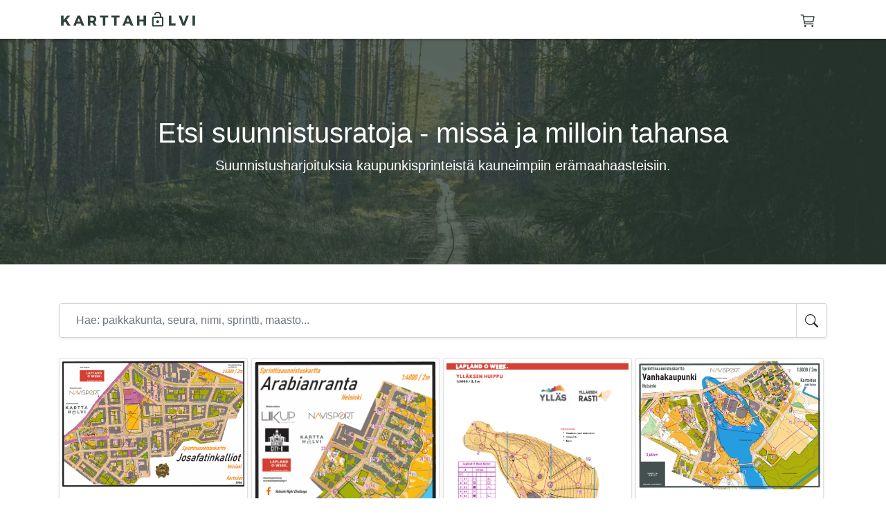

--- FILE ---
content_type: text/html; charset=utf-8
request_url: https://karttaholvi.fi/?page=2
body_size: 3699
content:

<!doctype html>
<html lang="fi" prefix="og: http://ogp.me/ns#">

<head>
    <meta charset="utf-8">
    <meta name="viewport" content="width=device-width, initial-scale=1, shrink-to-fit=no">
    <title>Karttaholvi</title>
    
<meta property="og:title" content="Karttaholvi" />
<meta property="og:type" content="website" />
<meta property="og:url" content="https://karttaholvi.fi/?page=2" />
<meta property="og:image" content="/static/footer-logo.png" />
<meta name="twitter:title" content="Karttaholvi" />
<meta name="twitter:image" content="/static/footer-logo.png" />


    <link rel="stylesheet" href="/static/css/bootstrap.min.css"
        integrity="sha384-Vkoo8x4CGsO3+Hhxv8T/Q5PaXtkKtu6ug5TOeNV6gBiFeWPGFN9MuhOf23Q9Ifjh" crossorigin="anonymous">
    <link rel="stylesheet" href="/static/css/main.css">

    <link rel="apple-touch-icon-precomposed" sizes="57x57" href="/static/favicon/apple-touch-icon-57x57.png" />
    <link rel="apple-touch-icon-precomposed" sizes="114x114" href="/static/favicon/apple-touch-icon-114x114.png" />
    <link rel="apple-touch-icon-precomposed" sizes="72x72" href="/static/favicon/apple-touch-icon-72x72.png" />
    <link rel="apple-touch-icon-precomposed" sizes="144x144" href="/static/favicon/apple-touch-icon-144x144.png" />
    <link rel="apple-touch-icon-precomposed" sizes="60x60" href="/static/favicon/apple-touch-icon-60x60.png" />
    <link rel="apple-touch-icon-precomposed" sizes="120x120" href="/static/favicon/apple-touch-icon-120x120.png" />
    <link rel="apple-touch-icon-precomposed" sizes="76x76" href="/static/favicon/apple-touch-icon-76x76.png" />
    <link rel="apple-touch-icon-precomposed" sizes="152x152" href="/static/favicon/apple-touch-icon-152x152.png" />
    <link rel="icon" type="image/png" href="/static/favicon/favicon-196x196.png" sizes="196x196" />
    <link rel="icon" type="image/png" href="/static/favicon/favicon-96x96.png" sizes="96x96" />
    <link rel="icon" type="image/png" href="/static/favicon/favicon-32x32.png" sizes="32x32" />
    <link rel="icon" type="image/png" href="/static/favicon/favicon-16x16.png" sizes="16x16" />
    <link rel="icon" type="image/png" href="/static/favicon/favicon-128.png" sizes="128x128" />
    <link rel="icon" href="/static/favicon/favicon.ico">
    
</head>

<body>
    <header>
        <div class="navbar navbar-white navbar-shadow bg-white">
            <div class="container d-flex justify-content-between">
                <a href="/" class="navbar-brand d-flex align-items-center brand-color">
                    <img width="200px" src="/static/img/nav-logo.png" alt="Karttaholvi" />
                </a>
                <a class="navbar-brand" title="Ostoskori" href="/checkout">
                    <img src="/static/svg/cart.svg" alt="Ostoskori" />
                </a>
            </div>
        </div>
    </header>

    <main role="main">
        
<section class="jumbotron text-center bg-white mb-0 bg-img rounded-0">
    <div class="container text-white py-4 my-4">
      <h1>Etsi suunnistusratoja - missä ja milloin tahansa</h1>
      <p class="lead">
        Suunnistusharjoituksia kaupunkisprinteistä kauneimpiin erämaahaasteisiin.
      </p>
    </div>
  </section>

        <div class="container">
            
<div class="row search mt-4 mb-2">
  <div class="col-sm-12">
    <form method="GET" action="">
    <div class="mb-3 shadow-sm input-group">
        <input id="search"  type="text" name="q" class="form-control border-1 rounded-1 p-4" placeholder="Hae: paikkakunta, seura, nimi, sprintti, maasto..." aria-label="Hae karttaa" aria-describedby="button-search">
        <span id="clear">
          <svg class="bi bi-x" width="1em" height="1em" viewBox="0 0 16 16" fill="currentColor" xmlns="http://www.w3.org/2000/svg">
            <path fill-rule="evenodd" d="M11.854 4.146a.5.5 0 010 .708l-7 7a.5.5 0 01-.708-.708l7-7a.5.5 0 01.708 0z" clip-rule="evenodd"/>
            <path fill-rule="evenodd" d="M4.146 4.146a.5.5 0 000 .708l7 7a.5.5 0 00.708-.708l-7-7a.5.5 0 00-.708 0z" clip-rule="evenodd"/>
          </svg>
        </span>
        <div class="input-group-append">
          <button class="btn btn-outline-search border-1" type="submit" title="Hae">
            <svg class="bi bi-search" width="1.2em" height="1.2em" viewBox="0 0 16 16" fill="currentColor" xmlns="http://www.w3.org/2000/svg">
              <path fill-rule="evenodd" d="M10.442 10.442a1 1 0 011.415 0l3.85 3.85a1 1 0 01-1.414 1.415l-3.85-3.85a1 1 0 010-1.415z" clip-rule="evenodd"/>
              <path fill-rule="evenodd" d="M6.5 12a5.5 5.5 0 100-11 5.5 5.5 0 000 11zM13 6.5a6.5 6.5 0 11-13 0 6.5 6.5 0 0113 0z" clip-rule="evenodd"/>
            </svg>
          </button>
        </div>
    </div>
  </form>
  </div>
</div>



<div class="thumbnail-container mb-2" id="search-results">
  
  <div class="thumbnail-brick">
    <div class="card border-1 shadow-sm item-card">
      <a href="/item/cfce9357-e64c-49f1-8c25-022e08c37e9f">
      <img
        src="https://thumb.karttaholvi.fi/cfce9357-e64c-49f1-8c25-022e08c37e9f_small.png"
        class="img-fluid card-img-top p-1" alt="Helsinki Night Challenge 2021, Josafatinkalliot">
      </a>
      <div class="card-body">
        <a href="/item/cfce9357-e64c-49f1-8c25-022e08c37e9f" class="card-text m-0 text-dark">Helsinki Night Challenge 2021, Josafatinkalliot</a>
        <div class="d-flex justify-content-between align-items-center mb-1">
          <small class="text-danger">7.00 €</small>
          <small class="text-muted">5.00 km</small>
          <small class="text-muted">Helsinki</small>
        </div>
        
      </div>
    </div>
  </div>
  
  <div class="thumbnail-brick">
    <div class="card border-1 shadow-sm item-card">
      <a href="/item/5699231d-0e09-47c0-bcce-04750524f1cd">
      <img
        src="https://thumb.karttaholvi.fi/5699231d-0e09-47c0-bcce-04750524f1cd_small.png"
        class="img-fluid card-img-top p-1" alt="Helsinki Night Challenge 2021, Viikin Kampus">
      </a>
      <div class="card-body">
        <a href="/item/5699231d-0e09-47c0-bcce-04750524f1cd" class="card-text m-0 text-dark">Helsinki Night Challenge 2021, Viikin Kampus</a>
        <div class="d-flex justify-content-between align-items-center mb-1">
          <small class="text-danger">7.00 €</small>
          <small class="text-muted">4.00 km</small>
          <small class="text-muted">Helsinki</small>
        </div>
        
      </div>
    </div>
  </div>
  
  <div class="thumbnail-brick">
    <div class="card border-1 shadow-sm item-card">
      <a href="/item/0d63ce5f-f199-4eab-b2c3-3518f7ef3a14">
      <img
        src="https://thumb.karttaholvi.fi/0d63ce5f-f199-4eab-b2c3-3518f7ef3a14_small.png"
        class="img-fluid card-img-top p-1" alt="Sprinttiakatemia knock out Itä-Pasila">
      </a>
      <div class="card-body">
        <a href="/item/0d63ce5f-f199-4eab-b2c3-3518f7ef3a14" class="card-text m-0 text-dark">Sprinttiakatemia knock out Itä-Pasila</a>
        <div class="d-flex justify-content-between align-items-center mb-1">
          <small class="text-danger">7.00 €</small>
          <small class="text-muted">4.40 km</small>
          <small class="text-muted">Helsinki</small>
        </div>
        
      </div>
    </div>
  </div>
  
  <div class="thumbnail-brick">
    <div class="card border-1 shadow-sm item-card">
      <a href="/item/2582a7b7-3df0-47e0-8860-0ab62ae820ea">
      <img
        src="https://thumb.karttaholvi.fi/2582a7b7-3df0-47e0-8860-0ab62ae820ea_small.png"
        class="img-fluid card-img-top p-1" alt="Sprinttiakatemia knock out Latokartano">
      </a>
      <div class="card-body">
        <a href="/item/2582a7b7-3df0-47e0-8860-0ab62ae820ea" class="card-text m-0 text-dark">Sprinttiakatemia knock out Latokartano</a>
        <div class="d-flex justify-content-between align-items-center mb-1">
          <small class="text-danger">7.00 €</small>
          <small class="text-muted">4.00 km</small>
          <small class="text-muted">Helsinki</small>
        </div>
        
      </div>
    </div>
  </div>
  
  <div class="thumbnail-brick">
    <div class="card border-1 shadow-sm item-card">
      <a href="/item/46f4e268-9348-45bb-829c-2836e53b8096">
      <img
        src="https://thumb.karttaholvi.fi/46f4e268-9348-45bb-829c-2836e53b8096_small.png"
        class="img-fluid card-img-top p-1" alt="Helsinki Night Challenge A-rata, Latokartano">
      </a>
      <div class="card-body">
        <a href="/item/46f4e268-9348-45bb-829c-2836e53b8096" class="card-text m-0 text-dark">Helsinki Night Challenge A-rata, Latokartano</a>
        <div class="d-flex justify-content-between align-items-center mb-1">
          <small class="text-danger">6.00 €</small>
          <small class="text-muted">3.60 km</small>
          <small class="text-muted">Helsinki</small>
        </div>
        
      </div>
    </div>
  </div>
  
  <div class="thumbnail-brick">
    <div class="card border-1 shadow-sm item-card">
      <a href="/item/cb0241b9-e224-462b-b55b-3032ddc16369">
      <img
        src="https://thumb.karttaholvi.fi/cb0241b9-e224-462b-b55b-3032ddc16369_small.png"
        class="img-fluid card-img-top p-1" alt="Helsinki Night Challenge A-rata, Arabia">
      </a>
      <div class="card-body">
        <a href="/item/cb0241b9-e224-462b-b55b-3032ddc16369" class="card-text m-0 text-dark">Helsinki Night Challenge A-rata, Arabia</a>
        <div class="d-flex justify-content-between align-items-center mb-1">
          <small class="text-danger">6.00 €</small>
          <small class="text-muted">3.21 km</small>
          <small class="text-muted">Helsinki</small>
        </div>
        
      </div>
    </div>
  </div>
  
  <div class="thumbnail-brick">
    <div class="card border-1 shadow-sm item-card">
      <a href="/item/29d5a249-71fa-4882-a506-9db1c0410200">
      <img
        src="https://thumb.karttaholvi.fi/29d5a249-71fa-4882-a506-9db1c0410200_small.png"
        class="img-fluid card-img-top p-1" alt="Helsinki Night Challenge C-rata, Puu-Käpylä">
      </a>
      <div class="card-body">
        <a href="/item/29d5a249-71fa-4882-a506-9db1c0410200" class="card-text m-0 text-dark">Helsinki Night Challenge C-rata, Puu-Käpylä</a>
        <div class="d-flex justify-content-between align-items-center mb-1">
          <small class="text-danger">6.00 €</small>
          <small class="text-muted">2.48 km</small>
          <small class="text-muted">Helsinki</small>
        </div>
        
      </div>
    </div>
  </div>
  
  <div class="thumbnail-brick">
    <div class="card border-1 shadow-sm item-card">
      <a href="/item/1b774acf-cbcd-4260-a21d-89155d127e7d">
      <img
        src="https://thumb.karttaholvi.fi/1b774acf-cbcd-4260-a21d-89155d127e7d_small.png"
        class="img-fluid card-img-top p-1" alt="Helsinki Night Challenge A-rata, Puu-Käpylä">
      </a>
      <div class="card-body">
        <a href="/item/1b774acf-cbcd-4260-a21d-89155d127e7d" class="card-text m-0 text-dark">Helsinki Night Challenge A-rata, Puu-Käpylä</a>
        <div class="d-flex justify-content-between align-items-center mb-1">
          <small class="text-danger">6.00 €</small>
          <small class="text-muted">3.03 km</small>
          <small class="text-muted">helsinki</small>
        </div>
        
      </div>
    </div>
  </div>
  
  <div class="thumbnail-brick">
    <div class="card border-1 shadow-sm item-card">
      <a href="/item/2fe4b375-488b-4b55-8ea8-ef55b4805aba">
      <img
        src="https://thumb.karttaholvi.fi/2fe4b375-488b-4b55-8ea8-ef55b4805aba_small.png"
        class="img-fluid card-img-top p-1" alt="Helsinki Night Challenge A-rata, Tripla">
      </a>
      <div class="card-body">
        <a href="/item/2fe4b375-488b-4b55-8ea8-ef55b4805aba" class="card-text m-0 text-dark">Helsinki Night Challenge A-rata, Tripla</a>
        <div class="d-flex justify-content-between align-items-center mb-1">
          <small class="text-danger">6.00 €</small>
          <small class="text-muted">3.30 km</small>
          <small class="text-muted">Helsinki</small>
        </div>
        
      </div>
    </div>
  </div>
  
  <div class="thumbnail-brick">
    <div class="card border-1 shadow-sm item-card">
      <a href="/item/dae0768e-6241-43d3-ba75-4954eb974620">
      <img
        src="https://thumb.karttaholvi.fi/dae0768e-6241-43d3-ba75-4954eb974620_small.png"
        class="img-fluid card-img-top p-1" alt="Helsinki Night Challenge A-rata, Viikki">
      </a>
      <div class="card-body">
        <a href="/item/dae0768e-6241-43d3-ba75-4954eb974620" class="card-text m-0 text-dark">Helsinki Night Challenge A-rata, Viikki</a>
        <div class="d-flex justify-content-between align-items-center mb-1">
          <small class="text-danger">6.00 €</small>
          <small class="text-muted">3.54 km</small>
          <small class="text-muted">Helsinki</small>
        </div>
        
      </div>
    </div>
  </div>
  
  <div class="thumbnail-brick">
    <div class="card border-1 shadow-sm item-card">
      <a href="/item/3c35ef18-06d9-4ec1-bbc4-c06a55b70d11">
      <img
        src="https://thumb.karttaholvi.fi/3c35ef18-06d9-4ec1-bbc4-c06a55b70d11_small.png"
        class="img-fluid card-img-top p-1" alt="Lapland O Week Sprint">
      </a>
      <div class="card-body">
        <a href="/item/3c35ef18-06d9-4ec1-bbc4-c06a55b70d11" class="card-text m-0 text-dark">Lapland O Week Sprint</a>
        <div class="d-flex justify-content-between align-items-center mb-1">
          <small class="text-danger">8.00 €</small>
          <small class="text-muted">1.80 km</small>
          <small class="text-muted">Kolari</small>
        </div>
        
      </div>
    </div>
  </div>
  
  <div class="thumbnail-brick">
    <div class="card border-1 shadow-sm item-card">
      <a href="/item/a82e7c7c-4aa3-48d2-862c-8fd53c7d5d37">
      <img
        src="https://thumb.karttaholvi.fi/a82e7c7c-4aa3-48d2-862c-8fd53c7d5d37_small.png"
        class="img-fluid card-img-top p-1" alt="MTBO Taivaskallio">
      </a>
      <div class="card-body">
        <a href="/item/a82e7c7c-4aa3-48d2-862c-8fd53c7d5d37" class="card-text m-0 text-dark">MTBO Taivaskallio</a>
        <div class="d-flex justify-content-between align-items-center mb-1">
          <small class="text-danger">8.00 €</small>
          <small class="text-muted">7.70 km</small>
          <small class="text-muted">Helsinki</small>
        </div>
        
      </div>
    </div>
  </div>
  
  <div class="thumbnail-brick">
    <div class="card border-1 shadow-sm item-card">
      <a href="/item/b3c9afe6-56fc-4798-bc05-b6e8a2f5b61d">
      <img
        src="https://thumb.karttaholvi.fi/b3c9afe6-56fc-4798-bc05-b6e8a2f5b61d_small.png"
        class="img-fluid card-img-top p-1" alt="MTBO Pirkkola-Maununneva">
      </a>
      <div class="card-body">
        <a href="/item/b3c9afe6-56fc-4798-bc05-b6e8a2f5b61d" class="card-text m-0 text-dark">MTBO Pirkkola-Maununneva</a>
        <div class="d-flex justify-content-between align-items-center mb-1">
          <small class="text-danger">8.00 €</small>
          <small class="text-muted">10.40 km</small>
          <small class="text-muted">Helsinki</small>
        </div>
        
      </div>
    </div>
  </div>
  
  <div class="thumbnail-brick">
    <div class="card border-1 shadow-sm item-card">
      <a href="/item/e7f76940-49c6-45bc-bb5f-f265aaf3fa74">
      <img
        src="https://thumb.karttaholvi.fi/e7f76940-49c6-45bc-bb5f-f265aaf3fa74_small.png"
        class="img-fluid card-img-top p-1" alt="MTBO Kumpula- Annala">
      </a>
      <div class="card-body">
        <a href="/item/e7f76940-49c6-45bc-bb5f-f265aaf3fa74" class="card-text m-0 text-dark">MTBO Kumpula- Annala</a>
        <div class="d-flex justify-content-between align-items-center mb-1">
          <small class="text-danger">8.00 €</small>
          <small class="text-muted">9.70 km</small>
          <small class="text-muted">Helsinki</small>
        </div>
        
      </div>
    </div>
  </div>
  
  <div class="thumbnail-brick">
    <div class="card border-1 shadow-sm item-card">
      <a href="/item/de652fbb-93f9-47c6-82b1-fe748bc08988">
      <img
        src="https://thumb.karttaholvi.fi/de652fbb-93f9-47c6-82b1-fe748bc08988_small.png"
        class="img-fluid card-img-top p-1" alt="MTBO Haaga">
      </a>
      <div class="card-body">
        <a href="/item/de652fbb-93f9-47c6-82b1-fe748bc08988" class="card-text m-0 text-dark">MTBO Haaga</a>
        <div class="d-flex justify-content-between align-items-center mb-1">
          <small class="text-danger">8.00 €</small>
          <small class="text-muted">11.00 km</small>
          <small class="text-muted">Helsinki</small>
        </div>
        
      </div>
    </div>
  </div>
  
  <div class="thumbnail-brick">
    <div class="card border-1 shadow-sm item-card">
      <a href="/item/d4aa096b-5b58-4339-b1bd-1c5c39e82b3b">
      <img
        src="https://thumb.karttaholvi.fi/d4aa096b-5b58-4339-b1bd-1c5c39e82b3b_small.png"
        class="img-fluid card-img-top p-1" alt="MTBO Haaga">
      </a>
      <div class="card-body">
        <a href="/item/d4aa096b-5b58-4339-b1bd-1c5c39e82b3b" class="card-text m-0 text-dark">MTBO Haaga</a>
        <div class="d-flex justify-content-between align-items-center mb-1">
          <small class="text-danger">8.00 €</small>
          <small class="text-muted">11.00 km</small>
          <small class="text-muted">Helsinki</small>
        </div>
        
      </div>
    </div>
  </div>
  
  <div class="thumbnail-brick">
    <div class="card border-1 shadow-sm item-card">
      <a href="/item/3983657d-1167-472b-a8f2-f9fbbaeb9e5e">
      <img
        src="https://thumb.karttaholvi.fi/3983657d-1167-472b-a8f2-f9fbbaeb9e5e_small.png"
        class="img-fluid card-img-top p-1" alt="MTBO Helsinki Uutela">
      </a>
      <div class="card-body">
        <a href="/item/3983657d-1167-472b-a8f2-f9fbbaeb9e5e" class="card-text m-0 text-dark">MTBO Helsinki Uutela</a>
        <div class="d-flex justify-content-between align-items-center mb-1">
          <small class="text-danger">8.00 €</small>
          <small class="text-muted">11.20 km</small>
          <small class="text-muted">Helsinki</small>
        </div>
        
      </div>
    </div>
  </div>
  
  <div class="thumbnail-brick">
    <div class="card border-1 shadow-sm item-card">
      <a href="/item/41e1ecf3-6b99-46b6-803e-1408ca866245">
      <img
        src="https://thumb.karttaholvi.fi/41e1ecf3-6b99-46b6-803e-1408ca866245_small.png"
        class="img-fluid card-img-top p-1" alt="Tekninen maisemasprintti, Vanhankaupunginkoski">
      </a>
      <div class="card-body">
        <a href="/item/41e1ecf3-6b99-46b6-803e-1408ca866245" class="card-text m-0 text-dark">Tekninen maisemasprintti, Vanhankaupunginkoski</a>
        <div class="d-flex justify-content-between align-items-center mb-1">
          <small class="text-danger">6.00 €</small>
          <small class="text-muted">3.66 km</small>
          <small class="text-muted">Helsinki</small>
        </div>
        
      </div>
    </div>
  </div>
  
  <div class="thumbnail-brick">
    <div class="card border-1 shadow-sm item-card">
      <a href="/item/363854ce-602b-4dad-9ff6-4aede065a216">
      <img
        src="https://thumb.karttaholvi.fi/363854ce-602b-4dad-9ff6-4aede065a216_small.png"
        class="img-fluid card-img-top p-1" alt="Kartanon puistosprintti, Annalan kartano">
      </a>
      <div class="card-body">
        <a href="/item/363854ce-602b-4dad-9ff6-4aede065a216" class="card-text m-0 text-dark">Kartanon puistosprintti, Annalan kartano</a>
        <div class="d-flex justify-content-between align-items-center mb-1">
          <small class="text-danger">6.00 €</small>
          <small class="text-muted">2.50 km</small>
          <small class="text-muted">Helsinki</small>
        </div>
        
      </div>
    </div>
  </div>
  
  <div class="thumbnail-brick">
    <div class="card border-1 shadow-sm item-card">
      <a href="/item/208b8957-b52c-4a98-83f2-b3704afcf3e0">
      <img
        src="https://thumb.karttaholvi.fi/208b8957-b52c-4a98-83f2-b3704afcf3e0_small.png"
        class="img-fluid card-img-top p-1" alt="Helsinki Night Challenge A-rata, Jäänmurtajienlaituri">
      </a>
      <div class="card-body">
        <a href="/item/208b8957-b52c-4a98-83f2-b3704afcf3e0" class="card-text m-0 text-dark">Helsinki Night Challenge A-rata, Jäänmurtajienlaituri</a>
        <div class="d-flex justify-content-between align-items-center mb-1">
          <small class="text-danger">5.00 €</small>
          <small class="text-muted">3.06 km</small>
          <small class="text-muted">Helsinki</small>
        </div>
        
      </div>
    </div>
  </div>
  
  <div class="thumbnail-brick">
    <div class="card border-1 shadow-sm item-card">
      <a href="/item/c2f82a5c-8a10-4797-a7bc-1eef3619e2fb">
      <img
        src="https://thumb.karttaholvi.fi/c2f82a5c-8a10-4797-a7bc-1eef3619e2fb_small.png"
        class="img-fluid card-img-top p-1" alt="Helsinki Night Challenge A-rata, Kulosaaren kartano">
      </a>
      <div class="card-body">
        <a href="/item/c2f82a5c-8a10-4797-a7bc-1eef3619e2fb" class="card-text m-0 text-dark">Helsinki Night Challenge A-rata, Kulosaaren kartano</a>
        <div class="d-flex justify-content-between align-items-center mb-1">
          <small class="text-danger">5.00 €</small>
          <small class="text-muted">3.62 km</small>
          <small class="text-muted">Helsinki</small>
        </div>
        
      </div>
    </div>
  </div>
  
  <div class="thumbnail-brick">
    <div class="card border-1 shadow-sm item-card">
      <a href="/item/26bc6dd1-6989-4e1a-ae38-fe49b041126a">
      <img
        src="https://thumb.karttaholvi.fi/26bc6dd1-6989-4e1a-ae38-fe49b041126a_small.png"
        class="img-fluid card-img-top p-1" alt="Helsinki Night Challenge A-rata, Mellsten">
      </a>
      <div class="card-body">
        <a href="/item/26bc6dd1-6989-4e1a-ae38-fe49b041126a" class="card-text m-0 text-dark">Helsinki Night Challenge A-rata, Mellsten</a>
        <div class="d-flex justify-content-between align-items-center mb-1">
          <small class="text-danger">5.00 €</small>
          <small class="text-muted">3.70 km</small>
          <small class="text-muted">Espoo</small>
        </div>
        
      </div>
    </div>
  </div>
  
  <div class="thumbnail-brick">
    <div class="card border-1 shadow-sm item-card">
      <a href="/item/b5285bca-a4c5-40cc-8649-237adde12265">
      <img
        src="https://thumb.karttaholvi.fi/b5285bca-a4c5-40cc-8649-237adde12265_small.png"
        class="img-fluid card-img-top p-1" alt="Helsinki Night Challenge A-rata, Helsingin Kaupunginteatteri">
      </a>
      <div class="card-body">
        <a href="/item/b5285bca-a4c5-40cc-8649-237adde12265" class="card-text m-0 text-dark">Helsinki Night Challenge A-rata, Helsingin Kaupunginteatteri</a>
        <div class="d-flex justify-content-between align-items-center mb-1">
          <small class="text-danger">5.00 €</small>
          <small class="text-muted">3.66 km</small>
          <small class="text-muted">Helsinki</small>
        </div>
        
      </div>
    </div>
  </div>
  
  <div class="thumbnail-brick">
    <div class="card border-1 shadow-sm item-card">
      <a href="/item/f5584e10-96b6-48f7-a159-b3a48af8babc">
      <img
        src="https://thumb.karttaholvi.fi/f5584e10-96b6-48f7-a159-b3a48af8babc_small.png"
        class="img-fluid card-img-top p-1" alt="Helsinki Night Challenge A-rata, Tamminiemi">
      </a>
      <div class="card-body">
        <a href="/item/f5584e10-96b6-48f7-a159-b3a48af8babc" class="card-text m-0 text-dark">Helsinki Night Challenge A-rata, Tamminiemi</a>
        <div class="d-flex justify-content-between align-items-center mb-1">
          <small class="text-danger">5.00 €</small>
          <small class="text-muted">3.36 km</small>
          <small class="text-muted">Helsinki</small>
        </div>
        
      </div>
    </div>
  </div>
  
</div>

<div class="row">
  <div class="col-sm-12">
    <nav aria-label="...">
      <ul class="pagination">
        
        <li class="page-item">
          <a class="page-link" href="/?page=1">Edellinen</a>
        </li>
        
        
        
        <li class="page-item">
          <a class="page-link text-dark" href="/?page=1">1</a>
        </li>
        
        
        
        <li class="page-item" aria-current="page">
          <a class="page-link bg-light text-dark" href="/?page=2">2 <span class="sr-only">(nykyinen)</span></a>
        </li>
        
        
        
        <li class="page-item">
          <a class="page-link text-dark" href="/?page=3">3</a>
        </li>
        
        
        
        <li class="page-item">
          <a class="page-link" href="/?page=3">Seuraava</a>
        </li>
        
      </ul>
    </nav> 
  </div>
</div>


        </div>
    </main>


    <footer class="text-muted pt-4">
        <div class="bg-light py-4">
            <div class="container">
                <div class="row m-0">
                    <div class="col-sm-4 text-center">
                        <img width="150px" src="/static/img/footer-logo.png" alt="Karttaholvi" />
                    </div>
                    <div class="col-sm-4 text-center">
                        <a class="text-dark" href="/about">Tietoja palvelusta</a>
                    </div>
                    <div class="col-sm-4 text-center">
                        <a class="text-dark" href="/privacy">Tietosuojaseloste</a>
                    </div>
                </div>
            </div>
        </div>
        <div class="row bg-primary m-0 p-2">
            <div class="container">
                <div class="row">
                    <div class="col-sm-6 text-center">
                        <a href="https://liikup.com" target="_blank" class="text-white">&copy; Liikup Oy 2022</a>
                    </div>
                    <div class="col-sm-6 text-center">
                        <span class="text-white"><a href="/cdn-cgi/l/email-protection" class="__cf_email__" data-cfemail="7c171d0e08081d1413100a153c10151517090c521f1311">[email&#160;protected]</a></span>
                    </div>
                </div>
            </div>
        </div>
    </footer>
    
<script data-cfasync="false" src="/cdn-cgi/scripts/5c5dd728/cloudflare-static/email-decode.min.js"></script><script src="/static/js/index.js"></script>

<script defer src="https://static.cloudflareinsights.com/beacon.min.js/vcd15cbe7772f49c399c6a5babf22c1241717689176015" integrity="sha512-ZpsOmlRQV6y907TI0dKBHq9Md29nnaEIPlkf84rnaERnq6zvWvPUqr2ft8M1aS28oN72PdrCzSjY4U6VaAw1EQ==" data-cf-beacon='{"version":"2024.11.0","token":"ea593e9ada184e559c013639f30764f1","r":1,"server_timing":{"name":{"cfCacheStatus":true,"cfEdge":true,"cfExtPri":true,"cfL4":true,"cfOrigin":true,"cfSpeedBrain":true},"location_startswith":null}}' crossorigin="anonymous"></script>
</body>

</html>


--- FILE ---
content_type: text/css; charset="utf-8"
request_url: https://karttaholvi.fi/static/css/main.css
body_size: -180
content:
body {
    font-family: sans-serif;
    height: 100vh;
}

.navbar-shadow {
    box-shadow: 0 3px 3px 0 rgba(0, 0, 0, 0.15);
}

.bg-primary-lighter {
    background-color: #99a19d;
}

.bg-primary {
    background-color: #33443c !important;
}

.brand-color {
    color: #33443c !important;
}

main>.container {
    padding-top: 2rem;
}

button.payment-btn {
    background: none;
    outline: none;
    border: none;
}

.item-card:hover {
    background-color: rgb(250, 250, 250);
}

#clear {
    position: absolute;
    right: 50px;
    bottom: .75rem;
    height: 1.75rem;
    line-height: 1.5rem;
    margin: auto;
    font-size: 1.5rem;
    cursor: pointer;
    display: none;
}

.jumbotron.bg-img {
    background-image: url("/static/img/bg.jpg");
    background-position: center;
    background-size: cover;
}

.thumbnail-brick {
    padding: 5px 5px 5px 0;
    break-inside: avoid;
}

.btn-outline-search {
    border: 1px solid #ced4da;
}

@media (min-width: 480px) {
    .thumbnail-container {
        -moz-column-count: 2;
        -webkit-column-count: 2;
        column-count: 2;
        column-gap: 0;
    }
}

@media (min-width: 768px) {
    .thumbnail-container {
        -moz-column-count: 4;
        -webkit-column-count: 4;
        column-count: 4;
        column-gap: 0;
    }
}

button.remove-btn {
    padding: 0;
    border: none;
    background: none;
}

.progressbar {
    margin: 0;
    padding: 0;
    counter-reset: step;
}

.progressbar li {
    list-style-type: none;
    flex: 1;
    float: left;
    font-size: 16px;
    position: relative;
    text-align: center;
    text-transform: uppercase;
    color: #7d7d7d;
}

.progressbar li:before {
    width: 40px;
    height: 40px;
    content: counter(step);
    counter-increment: step;
    font-size: 16px;
    line-height: 36px;
    border: 4px solid #7d7d7d;
    display: block;
    text-align: center;
    margin: 0 auto 10px auto;
    border-radius: 50%;
    background-color: white;
}

.progressbar li:after {
    width: 100%;
    height: 6px;
    content: '';
    position: absolute;
    background-color: #7d7d7d;
    top: 17px;
    left: -50%;
    z-index: -1;
}

.progressbar li:first-child:after {
    content: none;
}

.progressbar li.ready:before {
    border-color: #28a745;
}

.progressbar li.ready+li:after {
    background-color: #28a745;
}

.progressbar li.active:before {
    border-color: #28a745;
}

.cookieconsent {
    position: fixed;
    padding: 4px;
    left: 0;
    bottom: 0;
    color: #FFF;
    text-align: center;
    width: 100%;
    z-index: 99999;
}

--- FILE ---
content_type: image/svg+xml
request_url: https://karttaholvi.fi/static/svg/cart.svg
body_size: -749
content:
<svg xmlns='http://www.w3.org/2000/svg' width='24' height='24' viewBox='0 0 512 512'>
    <circle cx='176' cy='416' r='16'
        style='fill:none;stroke:#33443c;stroke-linecap:round;stroke-linejoin:round;stroke-width:32px' />
    <circle cx='400' cy='416' r='16'
        style='fill:none;stroke:#33443c;stroke-linecap:round;stroke-linejoin:round;stroke-width:32px' />
    <polyline points='48 80 112 80 160 352 416 352'
        style='fill:none;stroke:#33443c;stroke-linecap:round;stroke-linejoin:round;stroke-width:32px' />
    <path d='M160,288H409.44a8,8,0,0,0,7.85-6.43l28.8-144a8,8,0,0,0-7.85-9.57H128'
        style='fill:none;stroke:#33443c;stroke-linecap:round;stroke-linejoin:round;stroke-width:32px' />
</svg>


--- FILE ---
content_type: text/javascript; charset="utf-8"
request_url: https://karttaholvi.fi/static/js/index.js
body_size: -828
content:
var searchInput = document.getElementById('search');
var clearSearch = document.getElementById('clear');
if (searchInput.value.trim().length) {
    clear.style.display = 'inline';
}

clearSearch.onclick = function () {
    searchInput.value = ''
    clear.style.display = 'none';
}

function handleInput(evt) {
    if (evt.target.value.trim().length) {
        clear.style.display = 'inline';
    } else {
        clear.style.display = 'none';
    }
}

searchInput.onchange = handleInput;
